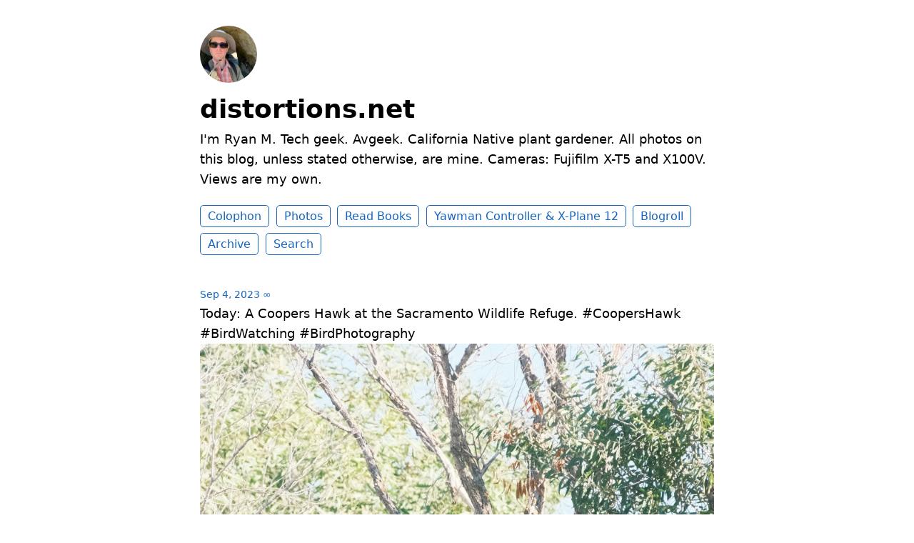

--- FILE ---
content_type: text/html; charset=utf-8
request_url: https://www.distortions.net/2023/09/04/today-a-coopers.html
body_size: 9185
content:
<!DOCTYPE html>
<html lang="en">

<head>
  <meta charset="utf-8">
  <meta http-equiv="X-UA-Compatible" content="IE=edge">
  <meta name="viewport" content="width=device-width, initial-scale=1.0">
  <meta name="twitter:card" content="summary">
  
  <meta name="twitter:title" content="distortions.net">
  <meta property="og:title" content="distortions.net">
  
  
  <meta name="twitter:description" content="Today: A Coopers Hawk at the Sacramento Wildlife Refuge. …">
  <meta name="og:description" content="Today: A Coopers Hawk at the Sacramento Wildlife Refuge. …">
  <meta name="description" content="Today: A Coopers Hawk at the Sacramento Wildlife Refuge. #CoopersHawk #BirdWatching #BirdPhotography">
  
  
    
    <meta name="twitter:image" content="https://cdn.uploads.micro.blog/11996/2023/a765d5ad-968a-495b-ae66-12b30b8195cf.jpg">
    <meta property="og:image" content="https://cdn.uploads.micro.blog/11996/2023/a765d5ad-968a-495b-ae66-12b30b8195cf.jpg">
    
  
  <title>Today: A Coopers Hawk at … | distortions.net</title>
  <link rel="canonical" href="https://www.distortions.net/2023/09/04/today-a-coopers.html">
  
  <link rel="stylesheet" href="/css/main.css?1766103911">
  
  
  <link rel="stylesheet" href="/css/all.min.css?1766103911">
  
  
  <link rel="alternate" href="https://www.distortions.net/feed.xml" type="application/rss+xml" title="distortions.net">
  <link rel="alternate" href="https://www.distortions.net/feed.json" type="application/json" title="distortions.net">




<link rel="me" href="https://micro.blog/rpmik">







<link rel="shortcut icon" href="https://micro.blog/rpmik/favicon.png" type="image/x-icon">
<link rel="EditURI" type="application/rsd+xml" href="https://www.distortions.net/rsd.xml">
<link rel="authorization_endpoint" href="https://micro.blog/indieauth/auth">
<link rel="token_endpoint" href="https://micro.blog/indieauth/token">
<link rel="subscribe" href="https://micro.blog/users/follow">
<link rel="webmention" href="https://micro.blog/webmention">
<link rel="micropub" href="https://micro.blog/micropub">
<link rel="microsub" href="https://micro.blog/microsub">

<link rel="stylesheet" href="/custom.css?1766103911">


  <link rel="stylesheet" href="/css/collections.css?v=13">



  <script>
	document.addEventListener('DOMContentLoaded', () => {
		const images = document.querySelectorAll('.microblog_collection img');
		let currentImageIndex = 0;
		let isMultiLightbox = false;

		function isDataURL(url) {
			return (typeof url == 'string') && url.trim().startsWith('data:');
		}

		function createLightbox() {
			
			const lightbox = document.createElement('div');
			lightbox.id = 'microblog_lightbox';
			
			const closeBtn = document.createElement('button');
			closeBtn.id = 'microblog_lightbox_close_btn';
			closeBtn.innerHTML = '&times;';
			
			const prevBtn = document.createElement('button');
			prevBtn.id = 'microblog_lightbox_prev_btn';
			prevBtn.className = 'microblog_lightbox_nav';
			prevBtn.innerHTML = '&larr;';
			
			const nextBtn = document.createElement('button');
			nextBtn.id = 'microblog_lightbox_next_btn';
			nextBtn.className = 'microblog_lightbox_nav';
			nextBtn.innerHTML = '&rarr;';
			
			const lightboxImg = document.createElement('img');
			lightboxImg.id = 'microblog_lightbox_img';
			lightboxImg.alt = 'Lightbox Image';
			
			lightbox.appendChild(closeBtn);
			lightbox.appendChild(prevBtn);
			lightbox.appendChild(lightboxImg);
			lightbox.appendChild(nextBtn);
			
			document.body.appendChild(lightbox);
		
			return { lightbox, closeBtn, prevBtn, nextBtn, lightboxImg };
		}
		
		const { 
			lightbox, 
			closeBtn, 
			prevBtn, 
			nextBtn, 
			lightboxImg 
		} = createLightbox();

		function openMultiLightbox(index) {
			isMultiLightbox = true;
			currentImageIndex = index;
			lightboxImg.src = images[index].getAttribute('data-microblog-lightbox');
			lightbox.style.display = 'flex';

			
			prevBtn.style.display = 'block';
			nextBtn.style.display = 'block';
		}
		
		function openSingleLightbox(url) {
			isMultiLightbox = false;
			lightboxImg.src = url;
			lightbox.style.display = 'flex';

			
			prevBtn.style.display = 'none';
			nextBtn.style.display = 'none';
		}

		function closeLightbox() {
			lightbox.style.display = 'none';
		}

		function navigatePrevious() {
			currentImageIndex = (currentImageIndex - 1 + images.length) % images.length;
			lightboxImg.src = images[currentImageIndex].getAttribute('data-microblog-lightbox');
		}

		function navigateNext() {
			currentImageIndex = (currentImageIndex + 1) % images.length;
			lightboxImg.src = images[currentImageIndex].getAttribute('data-microblog-lightbox');
		}

		
		images.forEach((img, index) => {
			if (isDataURL(img.src)) {
				return;
			}
			img.addEventListener('click', () => openMultiLightbox(index));
		});

		closeBtn.addEventListener('click', closeLightbox);
		prevBtn.addEventListener('click', navigatePrevious);
		nextBtn.addEventListener('click', navigateNext);

		
		document.addEventListener('keydown', (e) => {
			if (lightbox.style.display === 'flex') {
				switch (e.key) {
					case 'ArrowLeft':
						if (isMultiLightbox) {
							navigatePrevious();
						}
						break;
					case 'ArrowRight':
						if (isMultiLightbox) {
							navigateNext();
						}
						break;
					case 'Escape':
						closeLightbox();
						break;
				}
			}
		});

		
		lightbox.addEventListener('click', (e) => {
			if (e.target === lightbox) {
				closeLightbox();
			}
		});
		
		
		const single_images = document.querySelectorAll(".e-content img, .p-summary img");
		single_images.forEach(function(image) {
			
			if (image.closest(".microblog_collection")) {
				return;
			}
		
			
			if (!image.closest("a")) {
				
				const hasClickHandler = image.onclick || image.hasAttribute("onclick");
				const hasTouchHandler = image.ontouchstart || image.hasAttribute("ontouchstart");
		
				
				if (!hasClickHandler && !hasTouchHandler && !isDataURL(image.src)) {
					image.addEventListener("click", function() {
						openSingleLightbox(image.src);
					});
				}
			}
		});
	});
</script>


  
  <link rel="blogroll" type="text/xml" href="/.well-known/recommendations.opml">



  	
	
		<meta property="og:image" content="https://cdn.uploads.micro.blog/11996/2023/a765d5ad-968a-495b-ae66-12b30b8195cf.jpg">
	 




  
</head>


<body>
  <header class="site-header">
	
	<a href="/"><img src="https://avatars.micro.blog/avatars/2024/46/34004.jpg" alt="distortions.net Profile Photo" class="profile_photo u-photo" width="80" height="80"></a>
	
	
	<h1><a class="site-title p-name u-url" href="/">distortions.net</a></h1>
	
	
	<p class="description">I'm Ryan M. Tech geek. Avgeek. California Native plant gardener. All photos on this blog, unless stated otherwise, are mine. Cameras: Fujifilm X-T5 and X100V. Views are my own.</p>
	
	
	<nav class="site-nav">
		<ul>
			
			
			
			<li><a class="page-link Colophon" href="/colophon/">Colophon</a></li>
			
			
			
			<li><a class="page-link Photos" href="/photos/">Photos</a></li>
			
			
			
			<li><a class="page-link Read Books" href="/read-books/">Read Books</a></li>
			
			
			
			<li><a class="page-link Yawman Controller &amp; X-Plane 12" href="/yawman-arrow-controller-xplane/">Yawman Controller &amp; X-Plane 12</a></li>
			
			
			
			<li><a class="page-link Blogroll" href="/recommendations/">Blogroll</a></li>
			
			
			
			<li><a class="page-link Archive" href="/archive/">Archive</a></li>
			
			
			
			<li><a class="page-link Search" href="/search/">Search</a></li>
			
			
			
		</ul>
	</nav>
	
</header>


  <div class="page-content">
    <div class="wrapper">
      
<div class="post h-entry ">

  

  <header class="post-header">

    
    <a href="https://www.distortions.net/2023/09/04/today-a-coopers.html" class="post-date u-url"><time class="dt-published" datetime="2023-09-04 12:59:58 -0800">Sep 4, 2023</time> ∞</a>
    
    
    
  </header>

  <article class="post-content e-content">
    <p>Today: A Coopers Hawk at the Sacramento Wildlife Refuge. #CoopersHawk #BirdWatching #BirdPhotography <a href="https://cdn.uploads.micro.blog/11996/2023/a765d5ad-968a-495b-ae66-12b30b8195cf.jpg"><img src="https://cdn.uploads.micro.blog/11996/2023/a765d5ad-968a-495b-ae66-12b30b8195cf.jpg" alt="Coopers Hawk in a brightly lit tree. It is hunting up high. It has brown bars on its tail and brown stripes on its neck."></a></p>

  </article>

  
  

  

</div>





<script type="text/javascript" src="https://micro.blog/conversation.js?url=https%3a%2f%2fwww.distortions.net%2f2023%2f09%2f04%2ftoday-a-coopers.html"></script>





    </div>
    
  </div>
  <footer class="site-footer">

  <div class="wrapper">
    
    <p class="custom_footer"><P><a rel="me" href="https://avgeek.social/@rpmik">Mastodon</a>.</P> <P>All photos on this website, unless stated otherwise, are Ryan Mikulovsky's and are Copyright 2025. All Rights Reserved.</P></p>
    
    <p class="attribution custom_footer">Hosted by <a href="https://micro.blog">Micro.blog</a>. Powered by <a href="https://tiny.micro.blog">Tiny Theme</a>. Designed with ♥ by <a href="https://www.mattlangford.com">Matt Langford</a>.</p>
  </div>

</footer>


  
  <script src="https://cdn.jsdelivr.net/npm/hls.js?v=13"></script>
  
  <script src="/js/studio.js?v=13"></script>
  

  
</body>

</html>


--- FILE ---
content_type: application/javascript;charset=utf-8
request_url: https://micro.blog/conversation.js?url=https%3a%2f%2fwww.distortions.net%2f2023%2f09%2f04%2ftoday-a-coopers.html
body_size: 2039
content:
document.write('<div class="microblog_conversation">');



// get parameters from the URL
const post_id = 23101643;
const post_url = "https://www.distortions.net/2023/09/04/today-a-coopers.html";
const params = new URLSearchParams(window.location.search);
const token = params.get("token");
const username = params.get("username");

// reset the URL so token isn't visible
const url = new URL(window.location.href);
url.search = "";
history.pushState({}, document.title, url.toString());

document.write(`<form method="POST" class="microblog_reply_form" action="https://micro.blog/account/comments/${post_id}/post">`);

if ((username != null) && (username.length > 0)) {
	document.write(`<p class="microblog_reply_signin">Replying as @${username}:</p>`);
}
else {
	document.write('<p class="microblog_reply_signin">Sign in with <a href="https://micro.blog/account/comments/23101643/mb?url=https://www.distortions.net/2023/09/04/today-a-coopers.html">Micro.blog</a>, <a href="https://micro.blog/account/comments/23101643/mastodon?url=https://www.distortions.net/2023/09/04/today-a-coopers.html">Mastodon</a>, or <a href="https://micro.blog/account/comments/23101643/bluesky?url=https://www.distortions.net/2023/09/04/today-a-coopers.html">Bluesky</a> to reply:</p>');
}

document.write(`<input type="hidden" name="token" value="${token}">`);
document.write(`<input type="hidden" name="username" value="${username}">`);
document.write(`<input type="hidden" name="url" value="${post_url}">`);

if ((username != null) && (username.length > 0)) {
	document.write(`<p class="microblog_reply_textarea"><textarea name="text" rows="4" cols="50"></textarea></p>`);
	document.write(`<p class="microblog_reply_button"><input type="submit" value="Post"></p>`);
}
else {
	document.write(`<p class="microblog_reply_textarea"><textarea name="text" rows="4" cols="50" disabled></textarea></p>`);
	document.write(`<p class="microblog_reply_button"><input type="submit" value="Post" disabled></p>`);
}

document.write('</form>');


document.write('</div>');
